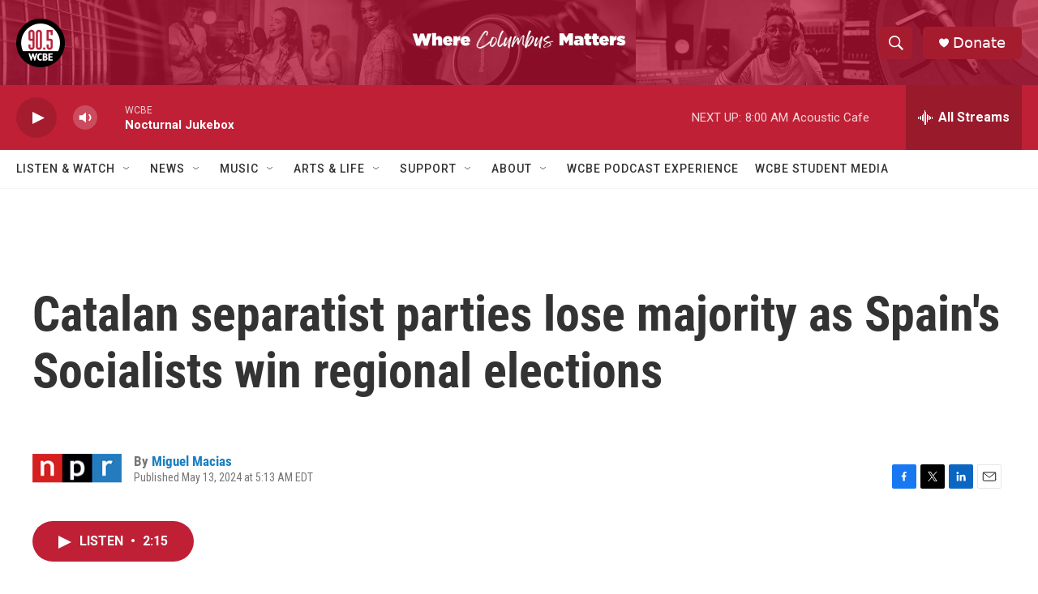

--- FILE ---
content_type: text/html; charset=utf-8
request_url: https://www.google.com/recaptcha/api2/aframe
body_size: 268
content:
<!DOCTYPE HTML><html><head><meta http-equiv="content-type" content="text/html; charset=UTF-8"></head><body><script nonce="9wYOae7j5JAjXQwnRwSHow">/** Anti-fraud and anti-abuse applications only. See google.com/recaptcha */ try{var clients={'sodar':'https://pagead2.googlesyndication.com/pagead/sodar?'};window.addEventListener("message",function(a){try{if(a.source===window.parent){var b=JSON.parse(a.data);var c=clients[b['id']];if(c){var d=document.createElement('img');d.src=c+b['params']+'&rc='+(localStorage.getItem("rc::a")?sessionStorage.getItem("rc::b"):"");window.document.body.appendChild(d);sessionStorage.setItem("rc::e",parseInt(sessionStorage.getItem("rc::e")||0)+1);localStorage.setItem("rc::h",'1768728294220');}}}catch(b){}});window.parent.postMessage("_grecaptcha_ready", "*");}catch(b){}</script></body></html>